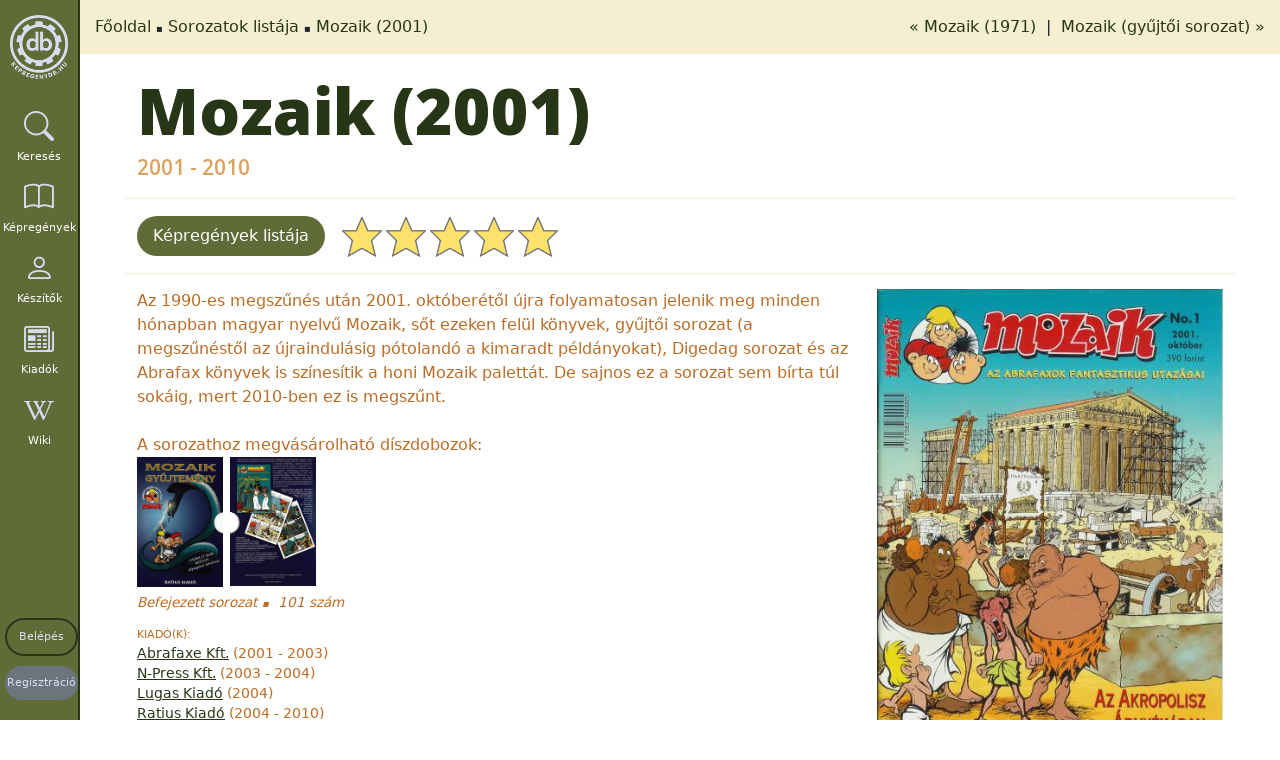

--- FILE ---
content_type: text/html; charset=utf-8
request_url: https://kepregenydb.hu/kepregenyek/mozaik-2001-2993/
body_size: 5204
content:
<!DOCTYPE html><html
lang="hu" dir="ltr"><head><meta
charset="UTF-8" /><meta
name="viewport" content="width=device-width, initial-scale=1, shrink-to-fit=no" /><meta
name="robots" content="index,follow" /><meta
name="author" content="Köteles Zoltán, Hungary" /><meta
name="revisit-after" content="7 days" /><meta
name="verify-v1" content="+7TmCnorHEuQhO+dKMFKqlq0rIKRvFCcRFIhW97ynH0=" /><meta
name="msvalidate.01" content="1C587FFEF9BC47C539D55ABA3A3BE3D8" /><meta
name="p:domain_verify" content="8545478c2ffd494eab93cd47e1e80221" /><meta
name="msapplication-TileColor" content="#da532c"><meta
name="msapplication-config" content="https://kepregenydb.hu/themes/mcdb_v4/assets/images/browserconfig.xml?v=20180927105000"><meta
name="theme-color" content="#ffffff"><meta
name="language" content="hu" /><title>Mozaik (2001) :: kepregenydb.hu</title><meta
name="description" content="Mozaik (2001): Az 1990-es megszűnés után 2001. októberétől újra folyamatosan jelenik meg minden hónapban magyar nyelvű Mozaik, sőt ezeken felül könyvek, gyűjtői sorozat (a megszűnéstől az újraindulásig pótolandó a kimaradt példányokat), Digedag so..." /><meta
name="DC.Type" content="Text" /><meta
name="DC.Creator" content="Köteles Zoltán, Hungary" /><meta
name="DC.Publisher" content="kepregenydb.hu" /><meta
name="DC.Language" content="hu" /><meta
name="DC.Title" content="Mozaik (2001) :: kepregenydb.hu" /><meta
name="DC.Description" content="Mozaik (2001): Az 1990-es megszűnés után 2001. októberétől újra folyamatosan jelenik meg minden hónapban magyar nyelvű Mozaik, sőt ezeken felül könyvek, gyűjtői sorozat (a megszűnéstől az újraindulásig pótolandó a kimaradt példányokat), Digedag so..." /><meta
property="og:site_name" content="kepregenydb.hu" /><meta
property="og:locale" content="hu_HU" /><meta
property="og:type" content="website" /><meta
property="og:url" content="https://kepregenydb.hu/kepregenyek/mozaik-2001-2993/" /><meta
property="og:title" content="Mozaik (2001) :: kepregenydb.hu" /><meta
property="og:description" content="Mozaik (2001): Az 1990-es megszűnés után 2001. októberétől újra folyamatosan jelenik meg minden hónapban magyar nyelvű Mozaik, sőt ezeken felül könyvek, gyűjtői sorozat (a megszűnéstől az újraindulásig pótolandó a kimaradt példányokat), Digedag so..." /><meta
property="og:image" content="https://imgs.kepregenydb.hu/comics/2993/1135950110_171_1.jpg" /><meta
name="twitter:card" content="summary" /><meta
name="twitter:site" content="@kepregenydb_hu" /><meta
name="twitter:creator" content="@kepregenydb_hu" /><meta
name="twitter:domain" content="kepregenydb.hu" /><meta
name="twitter:url" content="https://kepregenydb.hu/kepregenyek/mozaik-2001-2993/" /><meta
name="twitter:title" content="Mozaik (2001) :: kepregenydb.hu" /><meta
name="twitter:description" content="Mozaik (2001): Az 1990-es megszűnés után 2001. októberétől újra folyamatosan jelenik meg minden hónapban magyar nyelvű Mozaik, sőt ezeken felül könyvek, gyűjtői sorozat (a megszűnéstől az újraindulásig pótolandó a kimaradt példányokat), Digedag so..." /><meta
name="twitter:image:src" content="https://imgs.kepregenydb.hu/comics/2993/1135950110_171_1.jpg" /><link
rel="apple-touch-icon" sizes="57x57" href="https://kepregenydb.hu/themes/mcdb_v4/assets/favicons/favicon-57x57.png"><link
rel="apple-touch-icon" sizes="60x60" href="https://kepregenydb.hu/themes/mcdb_v4/assets/favicons/favicon-60x60.png"><link
rel="apple-touch-icon" sizes="72x72" href="https://kepregenydb.hu/themes/mcdb_v4/assets/favicons/favicon-72x72.png"><link
rel="apple-touch-icon" sizes="76x76" href="https://kepregenydb.hu/themes/mcdb_v4/assets/favicons/favicon-76x76.png"><link
rel="apple-touch-icon" sizes="114x114" href="https://kepregenydb.hu/themes/mcdb_v4/assets/favicons/favicon-114x114.png"><link
rel="apple-touch-icon" sizes="120x120" href="https://kepregenydb.hu/themes/mcdb_v4/assets/favicons/favicon-120x120.png"><link
rel="apple-touch-icon" sizes="144x144" href="https://kepregenydb.hu/themes/mcdb_v4/assets/favicons/favicon-144x144.png"><link
rel="apple-touch-icon" sizes="152x152" href="https://kepregenydb.hu/themes/mcdb_v4/assets/favicons/favicon-152x152.png"><link
rel="apple-touch-icon" sizes="180x180" href="https://kepregenydb.hu/themes/mcdb_v4/assets/favicons/favicon-180x180.png"><link
rel="icon" type="image/svg+xml" href="https://kepregenydb.hu/themes/mcdb_v4/assets/favicons/favicon.svg"><link
rel="icon" type="image/png" sizes="16x16" href="https://kepregenydb.hu/themes/mcdb_v4/assets/favicons/favicon-16x16.png"><link
rel="icon" type="image/png" sizes="32x32" href="https://kepregenydb.hu/themes/mcdb_v4/assets/favicons/favicon-32x32.png"><link
rel="icon" type="image/png" sizes="96x96" href="https://kepregenydb.hu/themes/mcdb_v4/assets/favicons/favicon-96x96.png"><link
rel="icon" type="image/png" sizes="192x192" href="https://kepregenydb.hu/themes/mcdb_v4/assets/favicons/favicon-192x192.png"><link
rel="shortcut icon" type="image/x-icon" href="https://kepregenydb.hu/themes/mcdb_v4/assets/favicons/favicon.ico"><link
rel="icon" type="image/x-icon" href="https://kepregenydb.hu/themes/mcdb_v4/assets/favicons/favicon.ico"><meta
name="msapplication-TileColor" content="#ffffff"><meta
name="msapplication-TileImage" content="https://kepregenydb.hu/themes/mcdb_v4/assets/favicons/favicon-144x144.png"><meta
name="msapplication-config" content="https://kepregenydb.hu/themes/mcdb_v4/assets/favicons/browserconfig.xml"><link
rel="dns-prefetch" href="//fonts.googleapis.com" /><link
type="text/css" rel="stylesheet" media="all" href="https://fonts.googleapis.com/css?family=Open+Sans:300,400,600,800%7CRaleway:300,400,500,600,700%7CLato:300,400,500,900italic,600,700" /><link
type="text/css" rel="stylesheet" media="all" href="/vendor/twbs/bootstrap/dist/css/bootstrap.min.css" /><link
type="text/css" rel="stylesheet" media="all" href="/vendor/twbs/bootstrap-icons/font/bootstrap-icons.min.css" /><link
type="text/css" rel="stylesheet" media="all" href="/vendor/dimsemenov/magnific-popup/dist/magnific-popup.css" /><link
type="text/css" rel="stylesheet" media="all" href="/themes/mcdb_v4/assets/plugins/cookieconsent-3.0.1/dist/cookieconsent.css" /><link
type="text/css" rel="stylesheet" media="all" href="/vendor/kartik-v/bootstrap-star-rating/css/star-rating.min.css" /><link
type="text/css" rel="stylesheet" media="all" href="/vendor/kartik-v/bootstrap-star-rating/themes/krajee-svg/theme.min.css" /><link
type="text/css" rel="stylesheet" media="all" href="/themes/mcdb_v4/assets/css/style.css?v=4" /><link
type="text/css" rel="stylesheet" media="all" href="/themes/mcdb_v4/assets/css/custom.css?v=622" /></head><body
itemscope itemtype="http://schema.org/WebPage"><div
id="fb-root"></div><div
id="wrapper">
<nav
class="sidebar" id="sidebar"><div
class="logo" itemscope="itemscope" itemtype="http://schema.org/Brand">
<a
class="logo" href="https://kepregenydb.hu" title="kepregenydb.hu" itemprop="url">
<img
src="/themes/mcdb_v4/assets/images/kepregenydb-logo-grey.png" alt="kepregenydb.hu" itemprop="logo" />
</a></div><ul
class="nav flex-column" itemscope="itemscope" itemtype="http://schema.org/SiteNavigationElement"><li
class="nav-item">
<a
itemprop="url" class="nav-link text-white" href="#" title="Keresés" id="search-toggle">
<i
class="bi bi-search"></i>
<span
itemprop="name" class="menu-text">Keresés</span>
</a></li><li
class="nav-item">
<a
itemprop="url" class="nav-link text-white" href="https://kepregenydb.hu/kepregenyek/" title="Képregények">
<i
class="bi bi-book"></i>
<span
itemprop="name" class="menu-text">Képregények</span>
</a></li><li
class="nav-item">
<a
itemprop="url" class="nav-link text-white" href="https://kepregenydb.hu/keszitok/" title="Készítők">
<i
class="bi bi-person"></i>
<span
itemprop="name" class="menu-text">Készítők</span>
</a></li><li
class="nav-item">
<a
itemprop="url" class="nav-link text-white" href="https://kepregenydb.hu/kiadok/" title="Kiadók">
<i
class="bi bi-newspaper"></i>
<span
itemprop="name" class="menu-text">Kiadók</span>
</a></li><li
class="nav-item">
<a
itemprop="url" class="nav-link text-white" href="https://wiki.kepregenydb.hu" title="Wiki" target="_blank">
<i
class="bi bi-wikipedia"></i>
<span
itemprop="name" class="menu-text">Wiki</span>
</a></li><li
class="nav-item sidebar-buttons">
<a
itemprop="url" class="nav-link login-btn" href="https://kepregenydb.hu/belepes/" title="Belépés">
<span
itemprop="name">Belépés</span>
</a></li><li
class="nav-item sidebar-buttons">
<a
itemprop="url" class="nav-link register-btn" href="https://kepregenydb.hu/regisztracio/" title="Regisztráció">
<span
itemprop="name">Regisztráció</span>
</a></li></ul>
</nav><div
class="search-box" style="display: none;"><form
name="gyorskeres" class="quicksearch" action="https://kepregenydb.hu/kereses/" method="get"><div
class="input-group">
<input
type="text" class="form-control search-text" placeholder="Keresés" name="searchtext" pattern=".{0}|.{3,}" required title="Minimum 3 karakter!" /><div
class="input-group-btn search-genre" style="display: none;">
<button
type="button" style="width: 100%;" class="btn btn-default btn-genre-dropdown dropdown-toggle">
minden műfaj <span
class="caret"></span>
</button><ul
class="dropdown-menu genre-list">
<input
type="hidden" name="_searchtext" class="_searchtext" value="" /><li >
<a
href="#" class="genre-type" data-genre_id="5">akció</a></li><li >
<a
href="#" class="genre-type" data-genre_id="10">divat</a></li><li >
<a
href="#" class="genre-type" data-genre_id="2">dráma</a></li><li >
<a
href="#" class="genre-type" data-genre_id="6">életrajz</a></li><li >
<a
href="#" class="genre-type" data-genre_id="8">erotika</a></li><li >
<a
href="#" class="genre-type" data-genre_id="9">fantasy</a></li><li >
<a
href="#" class="genre-type" data-genre_id="18">gyerek</a></li><li >
<a
href="#" class="genre-type" data-genre_id="22">háborús</a></li><li >
<a
href="#" class="genre-type" data-genre_id="12">horror</a></li><li >
<a
href="#" class="genre-type" data-genre_id="3">humor</a></li><li >
<a
href="#" class="genre-type" data-genre_id="17">ifjúsági</a></li><li >
<a
href="#" class="genre-type" data-genre_id="21">ismeretterjesztő</a></li><li >
<a
href="#" class="genre-type" data-genre_id="1">kaland</a></li><li >
<a
href="#" class="genre-type" data-genre_id="7">krimi</a></li><li >
<a
href="#" class="genre-type" data-genre_id="13">romantika</a></li><li >
<a
href="#" class="genre-type" data-genre_id="19">sci-fi</a></li><li >
<a
href="#" class="genre-type" data-genre_id="14">sport</a></li><li >
<a
href="#" class="genre-type" data-genre_id="4">szépirodalom</a></li><li >
<a
href="#" class="genre-type" data-genre_id="15">szuperhős</a></li><li >
<a
href="#" class="genre-type" data-genre_id="11">történelem</a></li><li >
<a
href="#" class="genre-type" data-genre_id="20">vallás</a></li><li >
<a
href="#" class="genre-type" data-genre_id="16">western</a></li><li
class="active">
<a
href="#" class="genre-type" data-genre_id="">minden műfaj</a></li></ul></div><div
class="input-group-btn dropdown search-type-wrapper">
<input
type="hidden" name="searchtype" class="searchtype" value="search_all" /><button
type="button" class="btn btn-default btn-search-dropdown dropdown-toggle">
mindenre <span
class="caret"></span>
</button><ul
class="dropdown-menu search-list"><li >
<a
href="#" class="search-type" data-searchtype="search_hero">
sorozatra                        </a></li><li >
<a
href="#" class="search-type" data-searchtype="search_title">
címre                        </a></li><li >
<a
href="#" class="search-type" data-searchtype="search_plot">
tartalomra                        </a></li><li >
<a
href="#" class="search-type" data-searchtype="search_publisher">
kiadóra                        </a></li><li >
<a
href="#" class="search-type" data-searchtype="search_creator">
készítőre                        </a></li><li >
<a
href="#" class="search-type" data-searchtype="search_isbn">
isbnre                        </a></li><li >
<a
href="#" class="search-type" data-searchtype="search_year">
évszámra                        </a></li><li >
<a
href="#" class="search-type" data-searchtype="search_yearmonth">év, hónapra</a></li><li >
<a
href="#" class="search-type" data-searchtype="search_original">eredeti címben</a></li><li >
<a
href="#" class="search-type" data-searchtype="search_genre">
műfajra                        </a></li><li
class="active">
<a
href="#" class="search-type" data-searchtype="search_all">
mindenre                        </a></li></ul></div><span
class="input-group-btn search-button-wrapper">
<button
type="submit" class="btn btn-default input-sm"><i
class="fa fa-search"></i></button>
</span></div><a
href="https://kepregenydb.hu/reszletes-kereses/" title="részletes keresés" class="advanced-search pull-right">részletes keresés</a></form></div><div
class="content-wrapper" itemprop="mainContentOfPage"><div
class="breadcrumb-wrapper"><ol
class="breadcrumb" itemscope itemtype="http://schema.org/BreadcrumbList"><li
itemscope itemprop="itemListElement" itemtype="http://schema.org/ListItem">
<a
itemprop="item" href="/">Főoldal</a><meta
itemprop="name" content="Főoldal" /><meta
itemprop="position" content="1" /></li><li
itemscope itemprop="itemListElement" itemtype="http://schema.org/ListItem">
<a
itemprop="item" href="https://kepregenydb.hu/kepregenyek/">Sorozatok listája</a><meta
itemprop="name" content="Sorozatok listája" /><meta
itemprop="position" content="2" /></li><li
itemscope itemprop="itemListElement" itemtype="http://schema.org/ListItem">
<a
itemprop="item" href="https://kepregenydb.hu/kepregenyek/mozaik-2001-2993/">Mozaik (2001)</a><meta
itemprop="name" content="Mozaik (2001)" /><meta
itemprop="position" content="3" /></li></ol><div
class="nextprev-links">
<a
class="datasheet-previous" href="https://kepregenydb.hu/kepregenyek/mozaik-1971-1/" rel="prev" title="Mozaik (1971)">
&laquo; Mozaik (1971)    </a>
&nbsp;|&nbsp;    <a
class="datasheet-next" href="https://kepregenydb.hu/kepregenyek/mozaik-gyujtoi-sorozat-1408/" rel="next" title="https://kepregenydb.hu/kepregenyek/mozaik-gyujtoi-sorozat-1408/">
Mozaik (gyűjtői sorozat) &raquo;
</a></div></div><div
class="content">
<section><div
class="container-fluid comics-list"><div
class="datasheet-wrapper"><h1>
Mozaik (2001)</h1><h4 class="sub-header">
2001 - 2010</h4><div
class="row datasheet-wrapper-buttons"><div
class="datasheet-wrapper-buttons-left">
<a
href="#" class="btn jump-to-comics" data-target="card-deck">Képregények listája</a><span
itemprop="aggregateRating" itemscope itemtype="http://schema.org/AggregateRating">
<span
class="d-none">
<span
itemprop="ratingValue" class="ratings-datas-value">5</span>
<span
itemprop="reviewCount" class="ratings-datas-count">1</span>
</span>
</span>
<input
name="comics_ratings" type="text" value="5" class="comics-ratings" min="1" max="5" step="1" data-size="lg" /></div><div
class="datasheet-wrapper-buttons-right"></div></div><div
class="row"><div
class="col-12"><div
class="row data-wrapper"><div
class="col-lg-8 col-md-8 col-sm-12 col-xs-12">
Az 1990-es megszűnés után 2001. októberétől újra folyamatosan jelenik meg minden hónapban magyar nyelvű Mozaik, sőt ezeken felül könyvek, gyűjtői sorozat (a megszűnéstől az újraindulásig pótolandó a kimaradt példányokat), Digedag sorozat és az Abrafax könyvek is színesítik a honi Mozaik palettát. De sajnos ez a sorozat sem bírta túl sokáig, mert 2010-ben ez is megszűnt.<br
/>
<br
/>
A sorozathoz megvásárolható díszdobozok:<br
/>
<a
class="preview-title" style="width: 12%; margin-right: 1%; display: inline-block;" href="/images/titles/mozaik-doboz-1-elso.jpg?v=4"><img
src="/images/titles/mozaik-doboz-1-elso.jpg?v=4" class="img-fluid" alt="" /></a><a
class="preview-title" style="width: 12%; margin-right: 1%; display: inline-block;" href="/images/titles/mozaik-doboz-1-hatso.jpg?v=4"><img
src="/images/titles/mozaik-doboz-1-hatso.jpg?v=4" class="img-fluid" alt="" /></a><div
class="sub-info-wrapper1">
<span>Befejezett sorozat</span>
<span>101 szám</span></div><div
class="sub-info-wrapper2"><div
class="row"><div
class="col-6 col-lg-4 col-xl-4 col-md-4"><div
class="name">Kiadó(k):</div><div
class="value">
<a
href="https://kepregenydb.hu/kiadok/abrafaxe-kft-1/" title="Abrafaxe Kft.">Abrafaxe Kft.</a> (2001 - 2003)<br
/>
<a
href="https://kepregenydb.hu/kiadok/n-press-kft-15/" title="N-Press Kft.">N-Press Kft.</a> (2003 - 2004)<br
/>
<a
href="https://kepregenydb.hu/kiadok/lugas-kiado-12/" title="Lugas Kiadó">Lugas Kiadó</a> (2004)<br
/>
<a
href="https://kepregenydb.hu/kiadok/ratius-kiado-47/" title="Ratius Kiadó">Ratius Kiadó</a> (2004 - 2010)<br
/></div></div></div></div></div><div
class="col-lg-4 col-md-4 col-sm-12 col-xs-12 image-wrapper">
<a
class="preview" href="https://imgs.kepregenydb.hu/comics/2993/1135950110_171_1.jpg" title="Mozaik (2001)">
<img
class="img-fluid lazy" data-src="https://imgs.kepregenydb.hu/comics/2993/1135950110_171_1.jpg?t=1583402227" alt="Mozaik (2001)" />
</a></div></div><div
class="row search-row"><div
class="col-12 col-xl-8 search-pagination left"></div><div
class="col-12 col-xl-4 d-flex">
<input
class="form-control" id="keywords" data-title_id="2993" onkeyup="searchFilterData('title');" type="text" value="" placeholder="Keresés"><div
class="view-switcher">
<a
href="#" class="view-link" id="grid-view-link" aria-label="Bélyegkép nézet">
<i
class="bi bi-grid"></i>
</a>
<a
href="#" class="view-link" id="list-view-link" aria-label="Lista nézet">
<i
class="bi bi-list"></i>
</a></div></div></div><div
class="row card-deck" id="cards-container" data-card_type="title-datasheet"></div><div
class="row search-row"><div
class="col-12 search-pagination"></div></div></div></div></div></div>
</section></div><footer
id="footer" itemscope="itemscope" itemtype="http://schema.org/WPFooter"><div
class="container-fluid"><div
class="row mb-15"><div
class="col-md-12 text-center outer-links">
<a
href="https://kepregenyszovetseg.hu" target="_blank"><img
class="lazy" src="/themes/mcdb_v4/assets/images/mksz-logo.jpg" alt="Magyar Képregény Szövetség"></a>
<a
href="https://mkte.hu" target="_blank"><img
class="lazy" src="/themes/mcdb_v4/assets/images/mkte-logo.jpg?v=1" alt="Magyar Képregény Történeti Egyesület"></a></div></div><div
class="row text-center"><div
class="col-md-12"><ul
class="footer-links list-unstyled" itemscope="itemscope" itemtype="http://schema.org/SiteNavigationElement"><li>
<a
itemprop="url" href="https://kepregenydb.hu/mai-nap/" title="Mai nap">
<span
itemprop="name">Mai nap</span>
</a></li><li>
<a
itemprop="url" href="https://kepregenydb.hu/esemenynaptar/" title="Eseménynaptár">
<span
itemprop="name">Eseménynaptár</span>
</a></li><li>
<a
itemprop="url" href="https://kepregenydb.hu/statisztika/" title="Statisztika">
<span
itemprop="name">Statisztika</span>
</a></li><li>
<a
itemprop="url" href="https://kepregenydb.hu/impresszum/" title="Impresszum">
<span
itemprop="name">Impresszum</span>
</a></li><li>
<a
itemprop="url" href="https://kepregenydb.hu/adatvedelem/" title="Adatvédelem">
<span
itemprop="name">Adatvédelem</span>
</a></li><li>
<a
itemprop="url" href="https://kepregenydb.hu/reszletes-kereses/" title="Részletes keresés">
<span
itemprop="name">Részletes keresés</span>
</a></li><li>
<a
itemprop="url" href="/rss.php" title="RSS">
<span
itemprop="name">RSS</span>
</a></li></ul></div></div></div><div
class="copyright"><div
class="container-fluid"><div
class="row"><div
class="col-md-12 text-center">
<i
class="fa fa-copyright"></i> db.kepregeny.net 2003 - 2014, <i
class="fa fa-copyright"></i> kepregenydb.hu 2014 - 2026</div></div></div></div>
</footer></div></div><div
id="ajax_loader">
<i
class="spinner-border" style="width: 3rem; height: 3rem;" role="status">
<span
class="visually-hidden">Betöltés...</span>
</i></div> <script type="text/javascript">var plugin_path = '/themes/mcdb_v4/assets/plugins/',
        _mainpageLink = 'https://kepregenydb.hu',
        _imagesPath = 'https://imgs.kepregenydb.hu',
        _overEighteenText = 'Elmúltál már 18 éves?',
        _overYesText = 'igen',
        _overNoText = 'nem',
        _datasheetIHave = 'van belőle',
        _datasheetIWish = 'kívánságlistára',
        _comicsDatasheetRatingLogin = 'Az értékeléshez lépj be.',
        _searchNoResult = 'Nincs egyetlen találat sem!',
        _inCollectionTitle = 'Törlés gyűjteményből',
        _notInCollectionTitle = 'Hozzáadás gyűjteményhez',
        _toWishlistTitle = 'Kívánságlistára',
        _deleteWishlistTitle = 'Törlés a kívánságlistáról',
        _toReadlistTitle = 'Olvastam',
        _deleteReadlistTitle = 'Nem olvastam',
        _dataTablesLang = '//cdn.datatables.net/plug-ins/2.1.8/i18n/hu.json';

    (function(d, s, id) {
        var js,
            fjs = d.getElementsByTagName(s)[0];
        if (d.getElementById(id))
            return;
        js = d.createElement(s);
        js.id = id;
        js.src = '//connect.facebook.net/hu_HU/all.js#xfbml=1&appId=403506683151735&version=v2.5';
        fjs.parentNode.insertBefore(js, fjs);
    }(document, 'script', 'facebook-jssdk'));

    window.fbAsyncInit = function() {
        FB.init({
            appId: '403506683151735',
            status: true,
            cookie: true,
            xfbml: true
        });
        FB.Event.subscribe('comment.create', function(response) {
            $(document).load('fbcomment.php?response=' + response.href);
        });
    };</script> <script src="https://www.google.com/recaptcha/api.js?hl=hu" async defer></script> <script type="text/javascript" src="/vendor/components/jquery/jquery.min.js"></script> <script type="text/javascript" src="/vendor/twbs/bootstrap/dist/js/bootstrap.bundle.min.js"></script> <script type="text/javascript" src="/vendor/dimsemenov/magnific-popup/dist/jquery.magnific-popup.min.js"></script> <script type="text/javascript" src="/themes/mcdb_v4/assets/plugins/vanilla-lazyload/dist/lazyload.min.js"></script> <script type="text/javascript" src="/themes/mcdb_v4/assets/plugins/cookieconsent-3.0.1/dist/cookieconsent.umd.js"></script> <script type="text/javascript" src="/vendor/kartik-v/bootstrap-star-rating/js/star-rating.min.js"></script> <script type="text/javascript" src="/vendor/kartik-v/bootstrap-star-rating/js/locales/hu.js"></script> <script type="text/javascript" src="/vendor/kartik-v/bootstrap-star-rating/themes/krajee-svg/theme.min.js"></script> <script type="text/javascript" src="/themes/mcdb_v4/assets/js/titles.js?v=44"></script> <script type="text/javascript" src="/themes/mcdb_v4/assets/js/custom.js?v=482"></script> </body></html>

--- FILE ---
content_type: text/html; charset=utf-8
request_url: https://kepregenydb.hu/libs/ajax/ac-titles-comics-list.php
body_size: 2169
content:
{"data":[{"comics_id":171,"title_id":2993,"url":"https:\/\/kepregenydb.hu\/kepregenyek\/mozaik-2001-2993\/az-akropolisz-arnyekaban-171\/","name":"Az Akropolisz \u00e1rny\u00e9k\u00e1ban","date":"2001. okt\u00f3ber","is_over":0,"voliss":"#1","pic":"https:\/\/imgs.kepregenydb.hu\/comics\/2993\/1135950110_171_1.jpg"},{"comics_id":172,"title_id":2993,"url":"https:\/\/kepregenydb.hu\/kepregenyek\/mozaik-2001-2993\/az-aknaba-zarva-172\/","name":"Az akn\u00e1ba z\u00e1rva","date":"2001. november","is_over":0,"voliss":"#2","pic":"https:\/\/imgs.kepregenydb.hu\/comics\/2993\/1135950294_172_1.jpg"},{"comics_id":173,"title_id":2993,"url":"https:\/\/kepregenydb.hu\/kepregenyek\/mozaik-2001-2993\/abrax-kerulo-uton-173\/","name":"Abrax ker\u00fcl\u0151 \u00faton","date":"2001. december","is_over":0,"voliss":"#3","pic":"https:\/\/imgs.kepregenydb.hu\/comics\/2993\/1135950625_173_1.jpg"},{"comics_id":174,"title_id":2993,"url":"https:\/\/kepregenydb.hu\/kepregenyek\/mozaik-2001-2993\/a-per-174\/","name":"A per","date":"2002. janu\u00e1r","is_over":0,"voliss":"#4","pic":"https:\/\/imgs.kepregenydb.hu\/comics\/2993\/1135950656_174_1.jpg"},{"comics_id":175,"title_id":2993,"url":"https:\/\/kepregenydb.hu\/kepregenyek\/mozaik-2001-2993\/a-fatalis-tevedes-175\/","name":"A fat\u00e1lis t\u00e9ved\u00e9s","date":"2002. febru\u00e1r","is_over":0,"voliss":"#5","pic":"https:\/\/imgs.kepregenydb.hu\/comics\/2993\/1135950687_175_1.jpg"},{"comics_id":176,"title_id":2993,"url":"https:\/\/kepregenydb.hu\/kepregenyek\/mozaik-2001-2993\/a-szent-ko-nyomaban-176\/","name":"A szent k\u0151 nyom\u00e1ban","date":"2002. m\u00e1rcius","is_over":0,"voliss":"#6","pic":"https:\/\/imgs.kepregenydb.hu\/comics\/2993\/1135950774_176_1.jpg"},{"comics_id":177,"title_id":2993,"url":"https:\/\/kepregenydb.hu\/kepregenyek\/mozaik-2001-2993\/sparta-karmaiban-177\/","name":"Sp\u00e1rta karmaiban","date":"2002. \u00e1prilis","is_over":0,"voliss":"#7","pic":"https:\/\/imgs.kepregenydb.hu\/comics\/2993\/1135950800_177_1.jpg"},{"comics_id":178,"title_id":2993,"url":"https:\/\/kepregenydb.hu\/kepregenyek\/mozaik-2001-2993\/hamis-gyanu-178\/","name":"Hamis gyan\u00fa","date":"2002. m\u00e1jus","is_over":0,"voliss":"#8","pic":"https:\/\/imgs.kepregenydb.hu\/comics\/2993\/1135950822_178_1.jpg"},{"comics_id":179,"title_id":2993,"url":"https:\/\/kepregenydb.hu\/kepregenyek\/mozaik-2001-2993\/athen-kulisszai-mogott-179\/","name":"Ath\u00e9n kulissz\u00e1i m\u00f6g\u00f6tt","date":"2002. j\u00fanius","is_over":0,"voliss":"#9","pic":"https:\/\/imgs.kepregenydb.hu\/comics\/2993\/1135950849_179_1.jpg"},{"comics_id":180,"title_id":2993,"url":"https:\/\/kepregenydb.hu\/kepregenyek\/mozaik-2001-2993\/utazas-a-josdahoz-180\/","name":"Utaz\u00e1s a j\u00f3sd\u00e1hoz","date":"2002. j\u00falius","is_over":0,"voliss":"#10","pic":"https:\/\/imgs.kepregenydb.hu\/comics\/2993\/1135950879_180_1.jpg"},{"comics_id":181,"title_id":2993,"url":"https:\/\/kepregenydb.hu\/kepregenyek\/mozaik-2001-2993\/a-fekete-obeliszk-181\/","name":"A fekete obeliszk","date":"2002. augusztus","is_over":0,"voliss":"#11","pic":"https:\/\/imgs.kepregenydb.hu\/comics\/2993\/1136022655_181_1.jpg"},{"comics_id":182,"title_id":2993,"url":"https:\/\/kepregenydb.hu\/kepregenyek\/mozaik-2001-2993\/capakaland-182\/","name":"C\u00e1pakaland","date":"2002. szeptember","is_over":0,"voliss":"#12","pic":"https:\/\/imgs.kepregenydb.hu\/comics\/2993\/1136022678_182_1.jpg"},{"comics_id":183,"title_id":2993,"url":"https:\/\/kepregenydb.hu\/kepregenyek\/mozaik-2001-2993\/az-olimpiai-beke-183\/","name":"Az olimpiai b\u00e9ke","date":"2002. okt\u00f3ber","is_over":0,"voliss":"#13","pic":"https:\/\/imgs.kepregenydb.hu\/comics\/2993\/1136022702_183_1.jpg"},{"comics_id":184,"title_id":2993,"url":"https:\/\/kepregenydb.hu\/kepregenyek\/mozaik-2001-2993\/piszkos-uzletek-184\/","name":"Piszkos \u00fczletek","date":"2002. november","is_over":0,"voliss":"#14","pic":"https:\/\/imgs.kepregenydb.hu\/comics\/2993\/1136022725_184_1.jpg"},{"comics_id":185,"title_id":2993,"url":"https:\/\/kepregenydb.hu\/kepregenyek\/mozaik-2001-2993\/szokes-kretara-185\/","name":"Sz\u00f6k\u00e9s Kr\u00e9t\u00e1ra","date":"2002. december","is_over":0,"voliss":"#15","pic":"https:\/\/imgs.kepregenydb.hu\/comics\/2993\/1136022746_185_1.jpg"},{"comics_id":186,"title_id":2993,"url":"https:\/\/kepregenydb.hu\/kepregenyek\/mozaik-2001-2993\/a-minotaurus-labirintusaban-186\/","name":"A Minotaurus labirintus\u00e1ban","date":"2003. janu\u00e1r","is_over":0,"voliss":"#16","pic":"https:\/\/imgs.kepregenydb.hu\/comics\/2993\/1136023073_186_1.jpg"},{"comics_id":187,"title_id":2993,"url":"https:\/\/kepregenydb.hu\/kepregenyek\/mozaik-2001-2993\/megerkezes-egyiptomba-187\/","name":"Meg\u00e9rkez\u00e9s Egyiptomba","date":"2003. febru\u00e1r","is_over":0,"voliss":"#17","pic":"https:\/\/imgs.kepregenydb.hu\/comics\/2993\/1136023095_187_1.jpg"},{"comics_id":188,"title_id":2993,"url":"https:\/\/kepregenydb.hu\/kepregenyek\/mozaik-2001-2993\/panik-a-niluson-188\/","name":"P\u00e1nik a N\u00edluson","date":"2003. m\u00e1rcius","is_over":0,"voliss":"#18","pic":"https:\/\/imgs.kepregenydb.hu\/comics\/2993\/1136023133_188_1.jpg"},{"comics_id":189,"title_id":2993,"url":"https:\/\/kepregenydb.hu\/kepregenyek\/mozaik-2001-2993\/a-piramis-titka-189\/","name":"A piramis titka","date":"2003. \u00e1prilis","is_over":0,"voliss":"#19","pic":"https:\/\/imgs.kepregenydb.hu\/comics\/2993\/1136023157_189_1.jpg"},{"comics_id":190,"title_id":2993,"url":"https:\/\/kepregenydb.hu\/kepregenyek\/mozaik-2001-2993\/a-piramis-titka-190\/","name":"A piramis titka","date":"2003. m\u00e1jus","is_over":0,"voliss":"#20","pic":"https:\/\/imgs.kepregenydb.hu\/comics\/2993\/1136023180_190_1.jpg"},{"comics_id":191,"title_id":2993,"url":"https:\/\/kepregenydb.hu\/kepregenyek\/mozaik-2001-2993\/demonok-191\/","name":"D\u00e9monok","date":"2003. j\u00fanius","is_over":0,"voliss":"#21","pic":"https:\/\/imgs.kepregenydb.hu\/comics\/2993\/1136023372_191_1.jpg"},{"comics_id":192,"title_id":2993,"url":"https:\/\/kepregenydb.hu\/kepregenyek\/mozaik-2001-2993\/vegzetes-bonyodalmak-192\/","name":"V\u00e9gzetes bonyodalmak","date":"2003. j\u00falius","is_over":0,"voliss":"#22","pic":"https:\/\/imgs.kepregenydb.hu\/comics\/2993\/1136023399_192_1.jpg"},{"comics_id":193,"title_id":2993,"url":"https:\/\/kepregenydb.hu\/kepregenyek\/mozaik-2001-2993\/a-szoktetes-193\/","name":"A sz\u00f6ktet\u00e9s","date":"2003. augusztus","is_over":0,"voliss":"#23","pic":"https:\/\/imgs.kepregenydb.hu\/comics\/2993\/1136023424_193_1.jpg"},{"comics_id":194,"title_id":2993,"url":"https:\/\/kepregenydb.hu\/kepregenyek\/mozaik-2001-2993\/a-sivatagi-verseny-194\/","name":"A sivatagi verseny","date":"2003. szeptember","is_over":0,"voliss":"#24","pic":"https:\/\/imgs.kepregenydb.hu\/comics\/2993\/1136023455_194_1.jpg"},{"comics_id":195,"title_id":2993,"url":"https:\/\/kepregenydb.hu\/kepregenyek\/mozaik-2001-2993\/kellemetlen-meglepetesek-195\/","name":"Kellemetlen meglepet\u00e9sek","date":"2003. okt\u00f3ber","is_over":0,"voliss":"#25","pic":"https:\/\/imgs.kepregenydb.hu\/comics\/2993\/1136023484_195_1.jpg"},{"comics_id":197,"title_id":2993,"url":"https:\/\/kepregenydb.hu\/kepregenyek\/mozaik-2001-2993\/a-sivatagi-erod-197\/","name":"A sivatagi er\u0151d","date":"2003. november","is_over":0,"voliss":"#26","pic":"https:\/\/imgs.kepregenydb.hu\/comics\/2993\/1136023681_197_1.jpg"},{"comics_id":346,"title_id":2993,"url":"https:\/\/kepregenydb.hu\/kepregenyek\/mozaik-2001-2993\/abrax-es-a-negyven-rablo-346\/","name":"Abrax \u00e9s a negyven rabl\u00f3","date":"2003. december","is_over":0,"voliss":"#27","pic":"https:\/\/imgs.kepregenydb.hu\/comics\/2993\/1136023714_346_1.jpg"},{"comics_id":352,"title_id":2993,"url":"https:\/\/kepregenydb.hu\/kepregenyek\/mozaik-2001-2993\/dr-tokszin-szigete-352\/","name":"Dr. Tokszin szigete","date":"2004. janu\u00e1r","is_over":0,"voliss":"#28","pic":"https:\/\/imgs.kepregenydb.hu\/comics\/2993\/1136023747_352_1.jpg"},{"comics_id":359,"title_id":2993,"url":"https:\/\/kepregenydb.hu\/kepregenyek\/mozaik-2001-2993\/a-csendes-don-359\/","name":"A csendes Don","date":"2004. febru\u00e1r","is_over":0,"voliss":"#29","pic":"https:\/\/imgs.kepregenydb.hu\/comics\/2993\/1136023787_359_1.jpg"},{"comics_id":367,"title_id":2993,"url":"https:\/\/kepregenydb.hu\/kepregenyek\/mozaik-2001-2993\/varos-langokban-367\/","name":"V\u00e1ros l\u00e1ngokban","date":"2004. m\u00e1rcius","is_over":0,"voliss":"#30","pic":"https:\/\/imgs.kepregenydb.hu\/comics\/2993\/1136023861_367_1.jpg"},{"comics_id":577,"title_id":2993,"url":"https:\/\/kepregenydb.hu\/kepregenyek\/mozaik-2001-2993\/abrax-latomasa-577\/","name":"Abrax l\u00e1tom\u00e1sa","date":"2004. \u00e1prilis","is_over":0,"voliss":"#31","pic":"https:\/\/imgs.kepregenydb.hu\/comics\/2993\/1136023888_577_1.jpg"},{"comics_id":721,"title_id":2993,"url":"https:\/\/kepregenydb.hu\/kepregenyek\/mozaik-2001-2993\/a-felkelok-szigete-721\/","name":"A felkel\u0151k szigete","date":"2004. m\u00e1jus","is_over":0,"voliss":"#32","pic":"https:\/\/imgs.kepregenydb.hu\/comics\/2993\/1136024223_721_1.jpg"},{"comics_id":819,"title_id":2993,"url":"https:\/\/kepregenydb.hu\/kepregenyek\/mozaik-2001-2993\/a-templom-titka-819\/","name":"A templom titka","date":"2004. j\u00fanius","is_over":0,"voliss":"#33","pic":"https:\/\/imgs.kepregenydb.hu\/comics\/2993\/1136024256_819_1.jpg"},{"comics_id":910,"title_id":2993,"url":"https:\/\/kepregenydb.hu\/kepregenyek\/mozaik-2001-2993\/az-arany-kalitka-910\/","name":"Az arany kalitka","date":"2004. j\u00falius","is_over":0,"voliss":"#34","pic":"https:\/\/imgs.kepregenydb.hu\/comics\/2993\/1136024284_910_1.jpg"},{"comics_id":987,"title_id":2993,"url":"https:\/\/kepregenydb.hu\/kepregenyek\/mozaik-2001-2993\/istenek-alkonya-987\/","name":"Istenek alkonya","date":"2004. augusztus","is_over":0,"voliss":"#35","pic":"https:\/\/imgs.kepregenydb.hu\/comics\/2993\/1136024312_987_1.jpg"},{"comics_id":1138,"title_id":2993,"url":"https:\/\/kepregenydb.hu\/kepregenyek\/mozaik-2001-2993\/az-elveszett-barat-1138\/","name":"Az elveszett bar\u00e1t","date":"2004. szeptember","is_over":0,"voliss":"#36","pic":"https:\/\/imgs.kepregenydb.hu\/comics\/2993\/1136024341_1138_1.jpg"},{"comics_id":2479,"title_id":2993,"url":"https:\/\/kepregenydb.hu\/kepregenyek\/mozaik-2001-2993\/a-tuzes-tutaj-2479\/","name":"A t\u00fczes tutaj","date":"2004. okt\u00f3ber","is_over":0,"voliss":"#37","pic":"https:\/\/imgs.kepregenydb.hu\/comics\/2993\/1136024376_2479_1.jpg"},{"comics_id":6536,"title_id":2993,"url":"https:\/\/kepregenydb.hu\/kepregenyek\/mozaik-2001-2993\/kozjatek-a-fogadoban-6536\/","name":"K\u00f6zj\u00e1t\u00e9k a fogad\u00f3ban","date":"2004. november","is_over":0,"voliss":"#38","pic":"https:\/\/imgs.kepregenydb.hu\/comics\/2993\/1136024398_6536_1.jpg"},{"comics_id":6636,"title_id":2993,"url":"https:\/\/kepregenydb.hu\/kepregenyek\/mozaik-2001-2993\/roncalprado-rejtelye-6636\/","name":"Roncalprado rejt\u00e9lye","date":"2004. december","is_over":0,"voliss":"#39","pic":"https:\/\/imgs.kepregenydb.hu\/comics\/2993\/1130770320_6636_1.jpg"},{"comics_id":7085,"title_id":2993,"url":"https:\/\/kepregenydb.hu\/kepregenyek\/mozaik-2001-2993\/duci-juci-utolso-lovese-7085\/","name":"Duci Juci utols\u00f3 l\u00f6v\u00e9se","date":"2005. janu\u00e1r","is_over":0,"voliss":"#40","pic":"https:\/\/imgs.kepregenydb.hu\/comics\/2993\/1130770327_7085_1.jpg"},{"comics_id":7360,"title_id":2993,"url":"https:\/\/kepregenydb.hu\/kepregenyek\/mozaik-2001-2993\/vegzetes-talalkozasok-7360\/","name":"V\u00e9gzetes tal\u00e1lkoz\u00e1sok","date":"2005. febru\u00e1r","is_over":0,"voliss":"#41","pic":"https:\/\/imgs.kepregenydb.hu\/comics\/2993\/1130770336_7360_1.jpg"},{"comics_id":7361,"title_id":2993,"url":"https:\/\/kepregenydb.hu\/kepregenyek\/mozaik-2001-2993\/bor-hazugsag-es-alszakall-7361\/","name":"Bor, hazugs\u00e1g \u00e9s \u00e1lszak\u00e1ll","date":"2005. m\u00e1rcius","is_over":0,"voliss":"#42","pic":"https:\/\/imgs.kepregenydb.hu\/comics\/2993\/1130770336_7361_1.jpg"},{"comics_id":7421,"title_id":2993,"url":"https:\/\/kepregenydb.hu\/kepregenyek\/mozaik-2001-2993\/a-kisertethajo-7421\/","name":"A k\u00eds\u00e9rtethaj\u00f3","date":"2005. \u00e1prilis","is_over":0,"voliss":"#43","pic":"https:\/\/imgs.kepregenydb.hu\/comics\/2993\/1130770336_7421_1.jpg"},{"comics_id":7553,"title_id":2993,"url":"https:\/\/kepregenydb.hu\/kepregenyek\/mozaik-2001-2993\/kaland-a-tengeren-7553\/","name":"Kaland a tengeren","date":"2005. m\u00e1jus","is_over":0,"voliss":"#44","pic":"https:\/\/imgs.kepregenydb.hu\/comics\/2993\/1130770338_7553_1.jpg"},{"comics_id":7767,"title_id":2993,"url":"https:\/\/kepregenydb.hu\/kepregenyek\/mozaik-2001-2993\/a-kalozok-szigete-7767\/","name":"A kal\u00f3zok szigete","date":"2005. j\u00fanius","is_over":0,"voliss":"#45","pic":"https:\/\/imgs.kepregenydb.hu\/comics\/2993\/1130770340_7767_1.jpg"},{"comics_id":8147,"title_id":2993,"url":"https:\/\/kepregenydb.hu\/kepregenyek\/mozaik-2001-2993\/megerkezes-az-ujvilagba-8147\/","name":"Meg\u00e9rkez\u00e9s az \u00dajvil\u00e1gba","date":"2005. j\u00falius","is_over":0,"voliss":"#46","pic":"https:\/\/imgs.kepregenydb.hu\/comics\/2993\/1130770343_8147_1.jpg"},{"comics_id":8441,"title_id":2993,"url":"https:\/\/kepregenydb.hu\/kepregenyek\/mozaik-2001-2993\/wido-fantasztikus-kalandja-8441\/","name":"Wid\u00f3 fantasztikus kalandja","date":"2005. augusztus","is_over":0,"voliss":"#47","pic":"https:\/\/imgs.kepregenydb.hu\/comics\/2993\/1130770348_8441_1.jpg"},{"comics_id":8540,"title_id":2993,"url":"https:\/\/kepregenydb.hu\/kepregenyek\/mozaik-2001-2993\/varos-a-fak-kozott-8540\/","name":"V\u00e1ros a f\u00e1k k\u00f6z\u00f6tt","date":"2005. szeptember","is_over":0,"voliss":"#48","pic":"https:\/\/imgs.kepregenydb.hu\/comics\/2993\/1130770350_8540_1.jpg"}],"sidepanel":[],"links":"<ul class=\"pagination d-inline-flex\"><li class=\"page-item active\"><a href=\"javascript:void(0);\" class=\"page-link\"  onclick=\"searchFilterData(0)\">1<\/a><\/li><li class=\"page-item\"><a href=\"javascript:void(0);\" class=\"page-link\"  onclick=\"searchFilterData(48)\">2<\/a><\/li><li class=\"page-item\"><a href=\"javascript:void(0);\" class=\"page-link\"  onclick=\"searchFilterData(96)\">3<\/a><\/li><li class=\"page-item\"><a href=\"javascript:void(0);\" class=\"page-link\"  onclick=\"searchFilterData(48)\">\u203a<\/a><\/li><\/ul>"}

--- FILE ---
content_type: text/javascript
request_url: https://kepregenydb.hu/themes/mcdb_v4/assets/js/titles.js?v=44
body_size: -141
content:
$(document).ready(function () {
    $('.comics-ratings').rating({
        readonly: true,
        theme: 'krajee-svg',
        displayOnly: true,
        showClear: false,
        showCaption: false
    });
});
